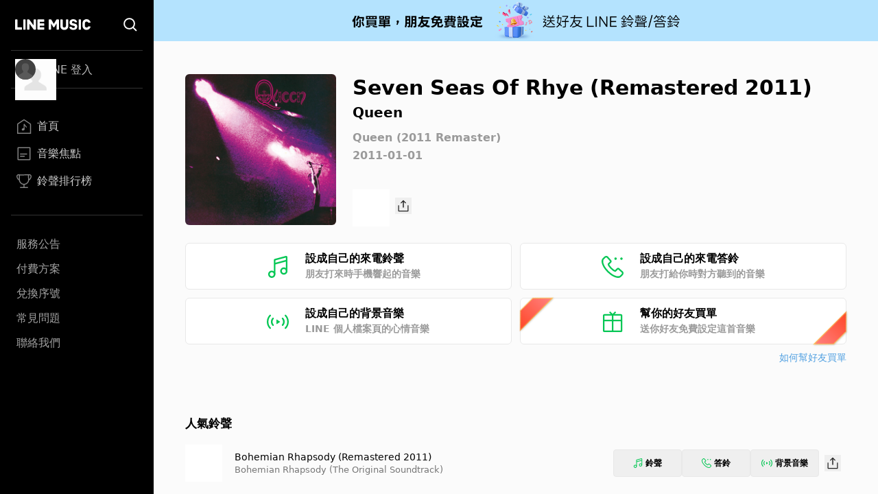

--- FILE ---
content_type: application/javascript; charset=UTF-8
request_url: https://music-tw.line.me/_next/static/chunks/pages/track/%5BtrackId%5D-d798c517f4fb1053.js
body_size: 5482
content:
(self.webpackChunk_N_E=self.webpackChunk_N_E||[]).push([[889],{541:function(e,t,l){(window.__NEXT_P=window.__NEXT_P||[]).push(["/track/[trackId]",function(){return l(3837)}])},9494:function(e,t,l){"use strict";l.d(t,{h:function(){return m}});var a=l(5893),n=l(7294),i=l(7856),r=l(6066);l(8139),l(8720);var s=l(512),o=l(6310);function c(e){let{onClick:t,currentSlide:l,type:n,lastCount:i}=e;return(0,a.jsx)(a.Fragment,{children:Math.ceil(l||0)!==i&&(0,a.jsx)(o.z,{className:(0,s.Z)("absolute z-[2] hidden -translate-y-1/2 rounded-full bg-white p-[13px] shadow-[0_1px_3px_0_rgb(0_0_0_/_20%)] after:block after:size-[14px] after:rotate-180 after:bg-black after:content-[''] after:[clip-path:polygon(20%_50%,70%_100%,80%_90%,40%_50%,80%_10%,70%_0%)] hover:bg-[#efefef] l:right-[-20px] l:inline-flex",{"x3l:top-[90px] top-[81px]":"middle"===n,"top-1/2":"chart"===n}),onClick:t,"aria-label":"Next slide"})})}function d(e){let{onClick:t,currentSlide:l,type:n}=e;return(0,a.jsx)(a.Fragment,{children:void 0!==l&&l>0&&(0,a.jsx)("button",{className:(0,s.Z)("absolute z-[2] hidden -translate-y-1/2 rounded-full bg-white p-[13px] shadow-[0_1px_3px_0_rgb(0_0_0_/_20%)] after:block after:size-[14px] after:bg-black after:content-[''] after:[clip-path:polygon(20%_50%,70%_100%,80%_90%,40%_50%,80%_10%,70%_0%)] hover:bg-[#efefef] l:left-[-20px] l:inline-flex",{"x3l:top-[90px] top-[81px]":"middle"===n,"top-1/2":"chart"===n}),onClick:t,"aria-label":"Previous slide",children:(0,a.jsx)("div",{className:""})})})}function m(e){let{variant:t,containerId:l,children:s,totalNum:o}=e,[m,x]=(0,n.useState)(3);(0,n.useEffect)(()=>{let e=document.getElementById(l),a=()=>{var l,a;x((l=window.innerWidth,a=e.clientWidth,"middle"===t?l>=1280?a/196:a/173:l>=768?2:l>=594?a/330:l>=375?a/345:a/270))};a();let n=(0,i.P)(100,a);return window.addEventListener("resize",n),()=>{window.removeEventListener("resize",n)}},[l,t]);let u=Math.floor(m);return(0,a.jsx)(r.Z,{className:"customized-slider ".concat(t),infinite:!1,speed:500,slidesToShow:m,slidesToScroll:u,nextArrow:(0,a.jsx)(c,{type:t,lastCount:o-u}),prevArrow:(0,a.jsx)(d,{type:t}),children:s})}},4426:function(e,t,l){"use strict";l.d(t,{A:function(){return n}});var a=l(5893);function n(e){let{idForCarousel:t,children:l}=e;return(0,a.jsx)("div",{id:t,className:"pb-[33px] pt-0 md:py-[18px] [&:not(:first-child)]:border-t-0 md:[&:not(:first-child)]:border-t md:[&:not(:first-child)]:border-[#ededed]",children:l})}},3723:function(e,t,l){"use strict";l.d(t,{N:function(){return r}});var a=l(5893),n=l(1664),i=l.n(n);function r(e){let{sectionTitle:t,href:l}=e,n="relative text-left text-[19px] font-bold leading-[38px] text-black md:text-[17px]";return(0,a.jsx)(a.Fragment,{children:l?(0,a.jsx)(i(),{href:l,children:(0,a.jsx)("h3",{className:"".concat(n," ").concat("after:absolute after:bottom-0 after:top-0 after:my-auto after:ml-[7px] after:size-[17px] after:bg-black after:content-[''] after:[clip-path:polygon(6%_0%,0%_6%,43%_50%,0%_94%,6%_100%,55%_50%)]"),children:t})}):(0,a.jsx)("h3",{className:n,children:t})})}},2584:function(e,t,l){"use strict";l.d(t,{h:function(){return r}});var a=l(5893),n=l(4426),i=l(3723);function r(e){let{idForCarousel:t,sectionTitle:l,href:r,children:s}=e;return(0,a.jsxs)(n.A,{idForCarousel:t,children:[(0,a.jsx)(i.N,{sectionTitle:l,href:r}),s]})}},2157:function(e,t,l){"use strict";l.d(t,{d:function(){return s}});var a=l(5893),n=l(6567),i=l(3071),r=l(3785);function s(e){let{melodySettingData:t,trackInfo:l,audioButtonProps:s}=e;return(0,a.jsx)(i.y,{track:t,children:(0,a.jsxs)("div",{className:"flex",children:[(0,a.jsx)(r.k,{imageUrl:s.albumCoverUrl,buttonId:"".concat(s.idPrefix,"-").concat(s.trackId),playMode:"Default",playerConfig:{trackId:s.trackId}}),(0,a.jsx)(n.S,{titleInfo:{str:l.track.trackTitle,url:"/track/".concat(l.track.trackId)},subtitleInfos:n.S.generateSubtitles(l.artist,l.album),styles:"m-auto ml-[18px]"})]})})}},9585:function(e,t,l){"use strict";l.d(t,{H:function(){return s}});var a=l(5893),n=l(7326),i=l(2157);let r=(0,n.BX)("\n  fragment TrackItemWithoutArtist on Track {\n    trackId\n    trackTitle: name\n    album {\n      albumId\n      albumTitle: name\n      albumCoverUrl: imageUrl\n    }\n    artist {\n      artistName: name\n    }\n  }\n");function s(e){var t,l,s;let{track:o,audioButtonElementIdPrefix:c="track"}=e,d=(0,n.dx)(r,o),m={trackId:String(d.trackId),trackTitle:d.trackTitle,artistName:(null===(t=d.artist)||void 0===t?void 0:t.artistName)||"",albumCoverUrl:(null===(l=d.album)||void 0===l?void 0:l.albumCoverUrl)||""},x={track:d,album:d.album},u={idPrefix:c,trackId:d.trackId,albumCoverUrl:null===(s=d.album)||void 0===s?void 0:s.albumCoverUrl};return(0,a.jsx)(i.d,{melodySettingData:m,trackInfo:x,audioButtonProps:u})}s.fragment=r},4013:function(e,t,l){"use strict";l.d(t,{f:function(){return o},x:function(){return c}});var a=l(5893),n=l(7294),i=l(7326),r=l(7273);let s=(0,i.BX)("\n  fragment AlbumPreview on Album {\n    albumId\n    name\n    imageUrl\n    artist {\n      artistId\n      name\n    }\n  }\n");function o(e){var t;let{album:l,elementId:n,size:o="default"}=e,c=(0,i.dx)(s,l);return(0,a.jsx)(r.j,{id:n,title:c.name,titleUrl:"/album/".concat(c.albumId),subTitle:null===(t=c.artist)||void 0===t?void 0:t.name,subTitleUrl:c.artist?"/artist/".concat(c.artist.artistId):void 0,imageUrl:c.imageUrl,type:"album",sizeType:{size:o,shape:"square"}})}let c=(0,n.memo)(o,(e,t)=>{let l=(0,i.dx)(s,e.album),a=(0,i.dx)(s,t.album);return l.albumId===a.albumId});o.fragment=s},7273:function(e,t,l){"use strict";l.d(t,{j:function(){return o}});var a=l(5893),n=l(6062),i=l(1664),r=l.n(i);l(7294);var s=l(512);function o(e){let{id:t,title:l,titleUrl:i,subTitle:o,subTitleUrl:c,imageUrl:d,type:m,sizeType:x}=e;return(0,a.jsxs)("div",{id:t,className:"flex flex-col",children:[(0,a.jsx)(r(),{href:i,children:(0,a.jsx)(n.t,{iconImageUrl:d,title:l,type:m,size:(0,s.Z)({[n.t.sizeMap.default]:"default"===x.size,"size-full aspect-square":"resizeWithScreen"===x.size,"rounded-full":"circle"===x.shape})})}),(0,a.jsxs)("div",{className:"circle"===x.shape?"text-center":"text-left",children:[(0,a.jsx)(r(),{className:"ellipsis-one-line mt-[10px] max-h-5 text-[17px] leading-5 text-black md:max-h-[34px] md:text-sm md:leading-[17px] md:[--webkit-line-clamp:2]",href:i,children:l}),o&&c&&(0,a.jsx)(r(),{className:"ellipsis-one-line max-h-5 pt-0 text-[15px] leading-5 text-gray-500 md:max-h-[34px] md:pt-[5px] md:text-[13px] md:leading-[17px] md:[--webkit-line-clamp:2]",href:c,children:o})]})]})}},3837:function(e,t,l){"use strict";l.r(t),l.d(t,{__N_SSP:function(){return M},default:function(){return L}});var a=l(5893),n=l(8421),i=l(7294),r=l(7326),s=l(512),o=l(6310),c=l(2584);let d=(0,r.BX)("\n  fragment TrackLyrics on Track {\n    lyrics\n    lyricistName\n    composerName\n    arrangerName\n  }\n");function m(e,t){return t&&(0,a.jsxs)("div",{className:"flex",children:[(0,a.jsx)("div",{className:"min-w-[40px]",children:e}),(0,a.jsx)("div",{className:"ellipsis-two-line",children:"".concat(t)})]})}function x(e){let{lyricistName:t,composerName:l,arrangerName:n,lyrics:x}=(0,r.dx)(d,e),[u,p]=(0,i.useState)(!1);return(0,a.jsx)(a.Fragment,{children:(t||l||n||x)&&(0,a.jsxs)(c.h,{sectionTitle:"歌詞",children:[(0,a.jsx)("div",{className:(0,s.Z)("overflow-hidden transition-all duration-300",u?"max-h-none":"max-h-[140px]"),children:(0,a.jsxs)("div",{className:"whitespace-pre-wrap py-[10px] text-left text-[15px] leading-[22px] text-[#6D757D] md:text-[13px]",children:[m("作詞",t),m("作曲",l),m("編曲",n),"\n",x]})}),x&&(0,a.jsxs)(o.z,{onClick:()=>p(!u),className:"mt-[15px] flex h-[50px] w-full items-center justify-center text-sm md:m-[5px] md:h-[35px] md:w-fit md:text-[13px]",children:[u?"收合":"全曲歌詞",(0,a.jsx)("div",{className:(0,s.Z)("lyric-collapse",{"rotate-180":u})})]})]})})}var u=l(4616),p=l(2870),b=l(6062),f=l(1664),h=l.n(f),g=l(3153);class v{setPlaying(){this.iconElement.classList.add("playing")}setPaused(){this.iconElement.classList.remove("playing")}reset(){this.iconElement.classList.remove("playing"),this.progressElement.style.background=""}update(e){this.progressElement.style.background="conic-gradient(#06C755 ".concat((100*e).toFixed(0),"%, white 0%)")}constructor(e){this.iconElement=document.getElementById("".concat(e,"_icon")),this.progressElement=document.getElementById("".concat(e,"_progress"))}}function k(e){let{trackId:t}=e;return(0,a.jsxs)("div",{onClick:()=>{g.w.handleDefaultProgressClick({trackId:t},"trackend",v)},className:"relative size-[54px]",children:[(0,a.jsx)("div",{id:"trackend_icon",className:"track-end-audition before:absolute before:left-0 before:top-0 before:m-[5px] before:size-11 before:rounded-full before:bg-[#06C755] before:content-['']"}),(0,a.jsx)("div",{className:"play_bar_btn absolute top-0 size-full bg-[conic-gradient(#06C755_0%,white_0%)]",id:"trackend_progress",style:{maskImage:"radial-gradient(transparent 61%, black 63%, black 68%, transparent 70%)"}})]})}var j=l(6164),_=l(917),N=l(7521),y=l(1752),I=l.n(y);let{publicRuntimeConfig:T}=I()();function w(e){let{trackId:t}=e,n=async()=>{if(_.H.is("LoggedIn")){window.location.href="".concat(T.LINE_MUSIC_ENDPOINT_URL,"/shop?track_id=").concat(t);return}let e=(await Promise.all([l.e(109),l.e(608)]).then(l.bind(l,1406))).default;N.C.openModal(e,{message:"請先登入",buttonText:"登入",closeCallback:()=>{window.location.href="".concat(T.LINE_MUSIC_ENDPOINT_URL,"/api/social/v1/sso/login")},handleClose:()=>N.C.closeModal()})};return(0,a.jsxs)(o.z,{id:"btn_send_gift",onClick:n,className:"relative flex h-[68px] items-center justify-center rounded-md border border-solid border-[#e8e8e8] bg-white text-base font-bold leading-[22px] before:bg-[url(/Common/Gift.svg)] before:bg-[length:32px_32px] before:bg-[position:0px_2.5px] before:bg-no-repeat before:p-[18px_16px] before:content-[''] hover:bg-[#efefef]",children:[(0,a.jsx)("div",{className:"absolute bottom-[17px] left-[2px] h-[69px] w-[25px] rotate-45 drop-shadow-[1px_0px_1px_#61544157]",children:(0,a.jsx)("div",{className:"size-full",style:{clipPath:"polygon(15% 69%, 15% 31%, 100% 0, 100% 100%)",background:"linear-gradient(180deg, #FFC458 2.08%, rgba(255, 136, 32, 0.74) 103.65%)"},children:(0,a.jsx)("div",{className:"absolute block h-[69px] w-[25px] bg-gradient-to-b from-[#FF8484] to-[#FF4524]",style:{clipPath:"polygon(20% 68.5%, 20% 31.5%, 95% 4%, 95% 96%)"}})})}),(0,a.jsxs)("div",{className:"ml-6 flex w-[182px] flex-col items-start",children:[(0,a.jsx)("span",{className:"text-base font-semibold leading-[22px]",children:"幫你的好友買單"}),(0,a.jsx)("span",{className:"text-sm font-semibold leading-[22px] text-[#9A9A9A]",children:"送你好友免費設定這首音樂"})]}),(0,a.jsx)("div",{className:"absolute right-[2px] top-[17px] h-[69px] w-[25px] rotate-[225deg] drop-shadow-[-1px_0px_1px_#61544157]",children:(0,a.jsx)("div",{className:"size-full",style:{clipPath:"polygon(15% 69%, 15% 31%, 100% 0, 100% 100%)",background:"linear-gradient(180deg, #FFC458 2.08%, rgba(255, 136, 32, 0.74) 103.65%)"},children:(0,a.jsx)("div",{className:"block h-[69px] w-[25px] bg-gradient-to-b from-[#FF8484] to-[#FF4524]",style:{clipPath:"polygon(20% 68.5%, 20% 31.5%, 95% 4%, 95% 96%)"}})})}),(0,a.jsx)("div",{className:"btn_send_gift absolute size-full"})]})}var C=l(4922);let z={RT:{id:"btn_ringtone",icon:"/MelodyIcon/RT.svg",title:"設成自己的來電鈴聲",subtitle:"朋友打來時手機響起的音樂",GtmClassName:"btn_ringtone track"},RBT:{id:"btn_ringback",icon:"/MelodyIcon/RB.svg",title:"設成自己的來電答鈴",subtitle:"朋友打給你時對方聽到的音樂",GtmClassName:"btn_ringback track"},BGM:{id:"btn_bgm",icon:"/MelodyIcon/BGM.svg",title:"設成自己的背景音樂",subtitle:"LINE 個人檔案頁的心情音樂",GtmClassName:"btn_bgm_track"}};function U(e){let{melodyType:t,handleClick:l}=e;return(0,a.jsxs)(o.z,{id:z[t].id,onClick:l,className:"relative flex h-[68px] items-center justify-center rounded-md border border-solid border-[#e8e8e8] bg-white text-base font-bold leading-[22px] hover:bg-[#efefef]",children:[(0,a.jsx)("div",{className:"p-[18px_16px]",style:{backgroundImage:"url(".concat(z[t].icon,")"),backgroundRepeat:"no-repeat",backgroundSize:"32px 32px",backgroundPosition:"0px 2.5px"}}),(0,a.jsxs)("div",{className:"ml-6 flex w-[182px] flex-col items-start",children:[(0,a.jsx)("span",{className:"text-base font-semibold leading-[22px] text-black",children:z[t].title}),(0,a.jsx)("span",{className:"text-sm font-semibold leading-[22px] text-[#9A9A9A]",children:z[t].subtitle})]}),(0,a.jsx)("div",{className:"absolute inset-0 size-full ".concat(z[t].GtmClassName)})]})}let{publicRuntimeConfig:E}=I()(),A=(0,r.BX)("\n  fragment TrackDetail on Track {\n    trackId\n    trackTitle: name\n    lyrics\n    lyricistName\n    composerName\n    arrangerName\n    album {\n      albumId\n      albumTitle: name\n      albumCoverUrl: imageUrl\n      releaseDate\n    }\n    artist {\n      artistId\n      artistName: name\n      aliases {\n        source\n        value\n      }\n    }\n  }\n");function F(e){var t,l,n,i,s,o,c,d;let m=(0,r.dx)(A,e),x={Button:j.JO,input:{type:"track",payload:{trackId:String(m.trackId),trackTitle:m.trackTitle,artistName:(null===(t=m.artist)||void 0===t?void 0:t.artistName)||"",albumCoverUrl:(null===(l=m.album)||void 0===l?void 0:l.albumCoverUrl)||""}}};return(0,a.jsxs)(a.Fragment,{children:[(0,a.jsxs)("div",{className:"flex pb-8 pt-6 l:pb-10 l:pt-8 2xl:pb-6 2xl:pt-12",children:[(0,a.jsx)(b.t,{iconImageUrl:(null===(n=m.album)||void 0===n?void 0:n.albumCoverUrl)||"",title:m.trackTitle,type:"album",size:"size-[172px] l:size-[220px] rounded-md"}),(0,a.jsxs)("div",{className:"ml-4 flex h-full flex-auto flex-col text-left l:ml-6",children:[(0,a.jsx)("div",{className:"ellipsis-one-line text-[22px] font-extrabold leading-[29px] l:text-[30px] l:leading-10",children:m.trackTitle}),(0,a.jsx)(h(),{href:"/artist/".concat(null===(i=m.artist)||void 0===i?void 0:i.artistId),children:(0,a.jsx)("div",{className:"ellipsis-one-line mt-[2px] text-base font-semibold leading-[22px] l:text-xl l:leading-7",children:null===(s=m.artist)||void 0===s?void 0:s.artistName})}),(0,a.jsx)(h(),{href:"/album/".concat(null===(o=m.album)||void 0===o?void 0:o.albumId),children:(0,a.jsx)("div",{className:"ellipsis-one-line mt-2 text-sm font-semibold leading-5 text-[#9A9A9A] l:mt-3 l:text-base l:leading-[22px]",children:null===(c=m.album)||void 0===c?void 0:c.albumTitle})}),(0,a.jsx)("div",{className:"mt-[2px] text-sm font-semibold leading-5 text-[#9A9A9A] l:mt-1 l:text-base l:leading-[22px]",children:null===(d=m.album)||void 0===d?void 0:d.releaseDate}),(0,a.jsxs)("div",{className:"mt-2 flex items-center justify-between l:mt-[38px] l:justify-start",children:[(0,a.jsx)(k,{trackId:m.trackId}),(0,a.jsx)("div",{className:"ml-2",children:(0,a.jsx)(j.Tz,{...x})})]})]})]}),(0,a.jsxs)("div",{id:"melody_btn_section",className:"grid grid-cols-1 gap-3 xl:grid-cols-2",children:[(0,a.jsx)(C.b,{Button:U,buttonProps:{},track:x.input.payload,melodyType:"RT"}),(0,a.jsx)(C.b,{Button:U,buttonProps:{},track:x.input.payload,melodyType:"RBT"}),(0,a.jsx)(C.b,{Button:U,buttonProps:{},track:x.input.payload,melodyType:"BGM"}),(0,a.jsx)(w,{trackId:m.trackId})]}),(0,a.jsx)("div",{className:"mt-2 text-right text-sm leading-[22px] text-[#51A0E1]",children:(0,a.jsx)("a",{target:"_blank",rel:"noopener noreferrer",href:E.KNOW_MORE_ABOUT_GIVE_GIFT_URL,children:"如何幫好友買單"})})]})}var P=l(9585),B=l(4013),S=l(9494),M=!0,L=function(e){var t,l,i,s;let{track:o}=e;return(0,p.F)(),(0,a.jsx)(a.Fragment,{children:o?(0,a.jsxs)(a.Fragment,{children:[(0,a.jsx)(u.h,{data:function(e){var t,l,a,n,i,s;let o=(0,r.dx)(A,e),c=(null===(a=o.artist)||void 0===a?void 0:null===(l=a.aliases)||void 0===l?void 0:null===(t=l.find(e=>"name2"===e.source))||void 0===t?void 0:t.value)||"",d=(null===(n=o.artist)||void 0===n?void 0:n.artistName)||"",m=(null===(i=o.album)||void 0===i?void 0:i.albumTitle)||"",x="".concat(o.trackTitle," - ").concat(d," ").concat(c," - ").concat(m,"專輯 - LINE MUSIC");return{tabTitle:x,title:x,description:"".concat(o.trackTitle,"歌詞 - ").concat(d," ").concat(c).concat(o.lyrics||""),"og:description":"".concat(d," ").concat(c,"的").concat(o.trackTitle,"歌曲介紹與收聽 - LINE MUSIC"),keywords:"".concat(o.trackTitle,", ").concat(o.trackTitle,"歌詞, ").concat(m,", ").concat(d,"專輯, ").concat(d," ").concat(c),path:"/track/".concat(o.trackId),imageUrl:null===(s=o.album)||void 0===s?void 0:s.albumCoverUrl}}(o)}),(0,a.jsxs)("div",{className:"mx-5 w-auto flex-[0_1_100%] md:mx-[43px] 3xl:mx-auto 3xl:w-[964px]",children:[(0,a.jsx)(F,{...o}),(0,a.jsxs)("div",{className:"x2l:mt-16 lg:mt-[46px] mt-12",children:[(null===(t=o.relevantTracks)||void 0===t?void 0:t.tracks)&&o.relevantTracks.tracks.edges.length>0&&(0,a.jsx)(c.h,{sectionTitle:"人氣鈴聲",children:o.relevantTracks.tracks.edges.map((e,t)=>(0,a.jsx)(P.H,{track:e.node},t))}),(null===(l=o.relevantAlbums)||void 0===l?void 0:l.albums)&&(null===(s=o.relevantAlbums)||void 0===s?void 0:null===(i=s.albums)||void 0===i?void 0:i.edges.length)>0&&(0,a.jsx)(c.h,{idForCarousel:"album-section",sectionTitle:"歌手其他專輯",href:"/list/related-albums?from=track&refererId=".concat(o.relevantAlbums.artistId,"&refererName=").concat(o.relevantAlbums.artistName),children:(0,a.jsx)(S.h,{containerId:"album-section",variant:"middle",totalNum:o.relevantAlbums.albums.edges.length,children:o.relevantAlbums.albums.edges.map((e,t)=>(0,a.jsx)(B.f,{album:e.node},t))})}),(0,a.jsx)(x,{...o})]})]})]}):(0,a.jsx)(n.default,{})})}}},function(e){e.O(0,[976,490,732,888,774,179],function(){return e(e.s=541)}),_N_E=e.O()}]);